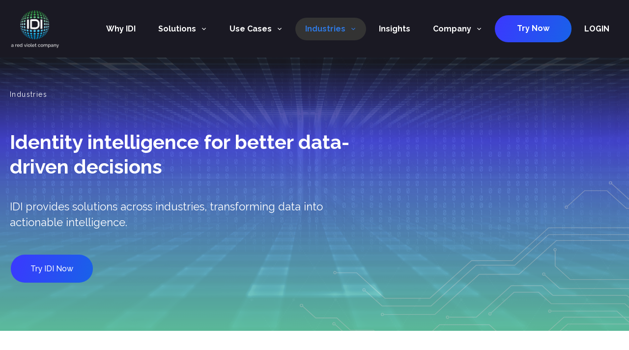

--- FILE ---
content_type: image/svg+xml
request_url: https://www.ididata.com/wp-content/uploads/2023/01/Investigative.svg
body_size: 784
content:
<?xml version="1.0" encoding="UTF-8"?>
<svg xmlns="http://www.w3.org/2000/svg" xmlns:xlink="http://www.w3.org/1999/xlink" width="64.875" height="57.987" viewBox="0 0 64.875 57.987">
  <defs>
    <linearGradient id="linear-gradient" x1="0.5" x2="0.5" y2="1" gradientUnits="objectBoundingBox">
      <stop offset="0" stop-color="#4a47e3"></stop>
      <stop offset="1" stop-color="#6ad8b1"></stop>
    </linearGradient>
  </defs>
  <g id="Investigative" transform="translate(0 -0.001)">
    <circle id="Ellipse_1541" data-name="Ellipse 1541" cx="13" cy="13" r="13" transform="translate(12.967 18.847)" fill="url(#linear-gradient)"></circle>
    <g id="Group_103773" data-name="Group 103773" transform="translate(22.077 0.001)">
      <path id="Path_95861" data-name="Path 95861" d="M250.016,49.311a1.271,1.271,0,0,1-1.271-1.271V21.4a18.857,18.857,0,0,0-37.715,0V48.041a1.271,1.271,0,0,1-2.541,0V21.4a21.4,21.4,0,0,1,42.8,0V48.041a1.271,1.271,0,0,1-1.271,1.271" transform="translate(-208.489)" fill="#1a1923"></path>
    </g>
    <path id="Path_95862" data-name="Path 95862" d="M5.7,379.241a5.177,5.177,0,0,1-3.673-1.519l-.5-.5a5.194,5.194,0,0,1,0-7.346L12.1,359.3l7.848,7.848L9.369,377.722A5.179,5.179,0,0,1,5.7,379.241M12.1,362.9l-8.777,8.777a2.653,2.653,0,0,0,0,3.752l.5.5a2.656,2.656,0,0,0,3.752,0l8.777-8.777Z" transform="translate(0 -321.253)" fill="#1a1923"></path>
    <path id="Path_95863" data-name="Path 95863" d="M70.771,157A20.133,20.133,0,0,1,56.528,122.62h0A20.143,20.143,0,1,1,70.771,157m-9-29.135a12.731,12.731,0,1,0,18,0A12.745,12.745,0,0,0,61.769,127.861Z" transform="translate(-45.277 -104.369)" fill="#fff"></path>
    <path id="Path_95864" data-name="Path 95864" d="M118.294,198.834a14.5,14.5,0,1,1,10.261-4.244,14.466,14.466,0,0,1-10.261,4.244m0-21.6a7.1,7.1,0,1,0,5.02,2.079,7.053,7.053,0,0,0-5.02-2.079" transform="translate(-92.798 -151.834)" fill="#fff"></path>
    <path id="Path_95865" data-name="Path 95865" d="M91.325,175.125a17.707,17.707,0,1,1,12.521-5.186,17.591,17.591,0,0,1-12.521,5.186M80.6,146.694a15.166,15.166,0,1,0,21.448,0,15.183,15.183,0,0,0-21.448,0" transform="translate(-65.829 -124.923)" fill="#1a1923"></path>
    <path id="Path_95866" data-name="Path 95866" d="M138.849,217.013a12.071,12.071,0,1,1,8.539-3.531,12.038,12.038,0,0,1-8.539,3.531m0-21.6a9.53,9.53,0,1,0,6.742,2.788,9.505,9.505,0,0,0-6.742-2.788" transform="translate(-113.355 -172.447)" fill="#1a1923"></path>
  </g>
</svg>


--- FILE ---
content_type: image/svg+xml
request_url: https://www.ididata.com/wp-content/uploads/2022/12/financial.svg
body_size: 1083
content:
<?xml version="1.0" encoding="UTF-8"?>
<svg xmlns="http://www.w3.org/2000/svg" xmlns:xlink="http://www.w3.org/1999/xlink" id="financial" width="68.371" height="49.162" viewBox="0 0 68.371 49.162">
  <defs>
    <linearGradient id="linear-gradient" x1="0.5" x2="0.5" y2="1" gradientUnits="objectBoundingBox">
      <stop offset="0" stop-color="#4a47e3"></stop>
      <stop offset="1" stop-color="#6ad8b1"></stop>
    </linearGradient>
  </defs>
  <path id="Path_95910" data-name="Path 95910" d="M2.579,2.58H65.792V36.748H2.579ZM0,39.327H68.371V0H0Z" transform="translate(0 -0.001)" fill="#1a1923"></path>
  <g id="Group_103765" data-name="Group 103765" transform="translate(5.535 4.944)">
    <g id="Group_103769" data-name="Group 103769">
      <ellipse id="Ellipse_1536" data-name="Ellipse 1536" cx="12" cy="13.5" rx="12" ry="13.5" transform="translate(16.679 0.85)" fill="url(#linear-gradient)"></ellipse>
      <path id="Path_95911" data-name="Path 95911" d="M208.29,79.255c-7.294,0-13.228-6.363-13.228-14.185S201,50.885,208.29,50.885s13.228,6.363,13.228,14.185-5.934,14.185-13.228,14.185m0-25.791c-5.872,0-10.65,5.207-10.65,11.606s4.777,11.606,10.65,11.606,10.65-5.207,10.65-11.606-4.778-11.606-10.65-11.606" transform="translate(-179.639 -50.362)" fill="#1a1923"></path>
      <path id="Path_95912" data-name="Path 95912" d="M452.213,64.923h-2.579V53.364a6.7,6.7,0,0,1-3.28-3.28h-10.1V47.506h11.955l.273.924a4.2,4.2,0,0,0,2.81,2.81l.924.273Z" transform="translate(-394.914 -47.346)" fill="#1a1923"></path>
      <path id="Path_95913" data-name="Path 95913" d="M67.478,205.382H55.523l-.273-.924a4.2,4.2,0,0,0-2.81-2.81l-.924-.273v-9.611H54.1v7.759a6.7,6.7,0,0,1,3.28,3.28h10.1Z" transform="translate(-51.517 -176.105)" fill="#1a1923"></path>
      <path id="Path_95914" data-name="Path 95914" d="M54.1,61.753H51.518V50.019l.924-.273a4.2,4.2,0,0,0,2.81-2.81l.273-.923H67.479v2.579h-10.1a6.7,6.7,0,0,1-3.28,3.28Z" transform="translate(-51.518 -46.013)" fill="#1a1923"></path>
      <path id="Path_95915" data-name="Path 95915" d="M121.144,163.925a2.2,2.2,0,1,1,2.195,2.195,2.195,2.195,0,0,1-2.195-2.195" transform="translate(-113.663 -149.297)" fill="#1a1923"></path>
      <rect id="Rectangle_15348" data-name="Rectangle 15348" width="27.67" height="14.134" transform="translate(32.587 25.942)" fill="#fff"></rect>
      <rect id="Rectangle_15349" data-name="Rectangle 15349" width="27.076" height="14.134" transform="translate(5.855 25.942)" fill="#fff"></rect>
      <rect id="Rectangle_15350" data-name="Rectangle 15350" width="27.076" height="14.134" transform="translate(30.405 19.329)" fill="#fff"></rect>
      <rect id="Rectangle_15351" data-name="Rectangle 15351" width="27.076" height="14.134" transform="translate(32.139 12.716)" fill="#fff"></rect>
      <g id="Group_103771" data-name="Group 103771" transform="translate(8.066 16.094)">
        <path id="Path_95917" data-name="Path 95917" d="M404.009,319.364H381.721v-8.9h22.287Zm-19.691-2.5h17.094v-3.908H384.318Z" transform="translate(-354.379 -297.646)" fill="#1a1923"></path>
        <g id="Group_103770" data-name="Group 103770">
          <path id="Path_95916" data-name="Path 95916" d="M399.271,380.914h-22.3v-8.9h22.3Zm-19.7-2.5h17.1v-3.908h-17.1Z" transform="translate(-350.137 -352.789)" fill="#1a1923"></path>
          <path id="Path_95918" data-name="Path 95918" d="M157.947,380.914h-22.3v-8.9h22.3Zm-19.7-2.5h17.1v-3.908h-17.1Z" transform="translate(-134.932 -352.789)" fill="#1a1923"></path>
          <path id="Path_95919" data-name="Path 95919" d="M151.3,319.364h-22.3v-8.9h22.3Zm-19.7-2.5h17.1v-3.908h-17.1Z" transform="translate(-129.008 -297.646)" fill="#1a1923"></path>
          <path id="Path_95920" data-name="Path 95920" d="M379.8,257.814H357.5v-8.9h22.3Zm-19.7-2.5h17.1v-3.908H360.1Z" transform="translate(-332.768 -242.503)" fill="#1a1923"></path>
          <path id="Path_95921" data-name="Path 95921" d="M395.932,196.264h-22.3v-8.9h22.3Zm-19.7-2.5h17.1v-3.908h-17.1Z" transform="translate(-347.158 -187.359)" fill="#1a1923"></path>
        </g>
      </g>
    </g>
  </g>
</svg>


--- FILE ---
content_type: image/svg+xml
request_url: https://www.ididata.com/wp-content/uploads/2022/12/Collections-Recovery.svg
body_size: 1120
content:
<?xml version="1.0" encoding="UTF-8"?>
<svg xmlns="http://www.w3.org/2000/svg" xmlns:xlink="http://www.w3.org/1999/xlink" width="75.501" height="54.37" viewBox="0 0 75.501 54.37">
  <defs>
    <linearGradient id="linear-gradient" x1="0.5" x2="0.5" y2="1" gradientUnits="objectBoundingBox">
      <stop offset="0" stop-color="#4a47e3"></stop>
      <stop offset="1" stop-color="#6ad8b1"></stop>
    </linearGradient>
  </defs>
  <g id="Collections_Recovery" data-name="Collections &amp; Recovery" transform="translate(0 0)">
    <rect id="Rectangle_15329" data-name="Rectangle 15329" width="59.523" height="2.485" transform="translate(0 37.193)" fill="#1a1923"></rect>
    <path id="Path_95870" data-name="Path 95870" d="M3.947,2.485H58.2v29.2H3.947ZM1.462,34.174h59.22V0H1.462Z" transform="translate(-1.311 0)" fill="#1a1923"></path>
    <g id="Group_103754" data-name="Group 103754" transform="translate(4.925 4.677)">
      <path id="Path_95871" data-name="Path 95871" d="M196.525,78.853c-5.789,0-10.5-5.042-10.5-11.24s4.71-11.24,10.5-11.24,10.5,5.042,10.5,11.24-4.71,11.24-10.5,11.24m0-19.994c-4.418,0-8.013,3.927-8.013,8.754s3.595,8.755,8.013,8.755,8.013-3.927,8.013-8.755-3.595-8.754-8.013-8.754" transform="translate(-171.688 -55.212)" fill="#1a1923"></path>
      <path id="Path_95872" data-name="Path 95872" d="M406.939,61.655h-2.485V51.771a5.91,5.91,0,0,1-2.78-2.78h-8.629V46.505h10.407l.263.89a3.491,3.491,0,0,0,2.334,2.334l.89.263Z" transform="translate(-357.267 -46.366)" fill="#1a1923"></path>
      <path id="Path_95873" data-name="Path 95873" d="M61.45,180.711H51.043l-.263-.89a3.491,3.491,0,0,0-2.334-2.334l-.89-.263v-8.386H50.04v6.608a5.911,5.911,0,0,1,2.78,2.78H61.45Z" transform="translate(-47.555 -156.03)" fill="#1a1923"></path>
      <path id="Path_95874" data-name="Path 95874" d="M50.04,58.872H47.555V48.655l.89-.263a3.491,3.491,0,0,0,2.334-2.335l.263-.89H61.45v2.485H52.821a5.911,5.911,0,0,1-2.78,2.781Z" transform="translate(-47.555 -45.167)" fill="#1a1923"></path>
      <path id="Path_95875" data-name="Path 95875" d="M113.482,147.858a1.893,1.893,0,1,1,1.893,1.893,1.893,1.893,0,0,1-1.893-1.893" transform="translate(-106.654 -135.527)" fill="#1a1923"></path>
      <path id="Path_95876" data-name="Path 95876" d="M558.317,359.71a5.063,5.063,0,0,1-3.592-1.485l-10.069-10.069,7.543-7.543,10.069,10.069a5.086,5.086,0,0,1,0,7.184h0l-.359.359a5.064,5.064,0,0,1-3.592,1.485m-10.146-11.555,8.312,8.312a2.6,2.6,0,0,0,3.669,0l.359-.359a2.6,2.6,0,0,0,0-3.669l-8.312-8.312Z" transform="translate(-493.178 -310.017)" fill="#1a1923"></path>
      <path id="Path_95877" data-name="Path 95877" d="M326.41,141.7a19.332,19.332,0,1,1,13.676-5.656A19.281,19.281,0,0,1,326.41,141.7" transform="translate(-280.203 -97.043)" fill="#fff"></path>
      <ellipse id="Ellipse_1537" data-name="Ellipse 1537" cx="11.221" cy="9.747" rx="11.221" ry="9.747" transform="translate(35.336 15.288)" fill="url(#linear-gradient)"></ellipse>
      <path id="Path_95878" data-name="Path 95878" d="M346.95,159.867a16.959,16.959,0,1,1,11.992-4.967,16.848,16.848,0,0,1-11.992,4.967m0-31.432a14.474,14.474,0,1,0,10.234,4.239,14.378,14.378,0,0,0-10.234-4.239" transform="translate(-300.743 -117.583)" fill="#1a1923"></path>
      <path id="Path_95879" data-name="Path 95879" d="M393.56,201.138a11.575,11.575,0,1,1,8.184-3.39,11.5,11.5,0,0,1-8.184,3.39m0-20.66a9.085,9.085,0,1,0,6.427,2.658,9.061,9.061,0,0,0-6.427-2.658" transform="translate(-347.352 -164.239)" fill="#1a1923"></path>
    </g>
  </g>
</svg>


--- FILE ---
content_type: text/javascript
request_url: https://www.ididata.com/wp-content/uploads/resources/js/aggregated_single_6e3c07dd8dd8e263d331324311f02cb7.js
body_size: 199
content:
var effectList=[],effectsHoverID=undefined;jQuery(document).ready(function(){if(jQuery('.core-graphics').length>0){setupCoreEffects();}});function setupCoreEffects(){effectList['spheres']=[];var idxS=0;jQuery('.core-graphics svg #arranged > g').each(function(idx,el){if(idx!=2){el.classList.add('sph'+idx);}});setTimeout(function(){jQuery('.core-graphics').addClass('core-animate');},250);effectList['circles']=[];jQuery('.section-core-main .core-icon-text figure > span > i').each(function(idx,el){var dir=1;if(idx==0||idx==3){dir=-1;}
let tweenObj=gsap.to(el,{repeat:-1,ease:Linear.easeNone,duration:24,rotation:360*dir,});effectList['circles'].push(tweenObj);});effectList['lines']=[];jQuery('.section-core-main .core-img-bg > svg').each(function(idx,el){var dir=1;var tweenObj=gsap.to(el,{strokeDashoffset:(200*dir),repeat:-1,ease:'none',duration:24});effectList['lines'].push(tweenObj);});}

--- FILE ---
content_type: image/svg+xml
request_url: https://www.ididata.com/wp-content/uploads/2022/12/Government-Law-Enforcement.svg
body_size: 1872
content:
<?xml version="1.0" encoding="UTF-8"?>
<svg xmlns="http://www.w3.org/2000/svg" xmlns:xlink="http://www.w3.org/1999/xlink" width="57.315" height="66.983" viewBox="0 0 57.315 66.983">
  <defs>
    <linearGradient id="linear-gradient" x1="0.5" x2="0.5" y2="1" gradientUnits="objectBoundingBox">
      <stop offset="0" stop-color="#4a47e3"></stop>
      <stop offset="1" stop-color="#6ad8b1"></stop>
    </linearGradient>
  </defs>
  <g id="Government_Law_Enforcement" data-name="Government &amp; Law Enforcement" transform="translate(0 0)">
    <g id="Group_103772" data-name="Group 103772" transform="translate(0 0)">
      <path id="Path_95933" data-name="Path 95933" d="M159.08,271.424a1.54,1.54,0,0,1-.913-.293,1.652,1.652,0,0,1-.621-1.633l.948-6.109a1.015,1.015,0,0,0-.187-.574l-4.357-4.385a1.6,1.6,0,0,1,.9-2.782l6.1-.986a1.015,1.015,0,0,0,.488-.355l2.824-5.5a1.6,1.6,0,0,1,2.925,0l2.824,5.5a1.015,1.015,0,0,0,.488.355l6.1.986a1.6,1.6,0,0,1,.9,2.782l-4.358,4.386a1.015,1.015,0,0,0-.186.574l.948,6.109a1.6,1.6,0,0,1-2.367,1.719l-5.517-2.789a1.014,1.014,0,0,0-.6,0l-5.517,2.789a1.847,1.847,0,0,1-.832.207" transform="translate(-137.073 -221.447)" fill="url(#linear-gradient)"></path>
      <path id="Path_95846" data-name="Path 95846" d="M28.658,66.983c-1.492,0-3.623-.654-6.515-2C15.959,62.109,8.338,58.122,4.264,52.768a20.433,20.433,0,0,1-4.045-9.5A23.385,23.385,0,0,1,1.465,32.083c.5-1.427,1.993-4.346,2.98-6.278.367-.718.746-1.46.812-1.619a8.572,8.572,0,0,0-.942-7.969,14.2,14.2,0,0,0-2.981-3.4L.256,11.984l.894-1.026L8.707,2.322l.907.515A14.641,14.641,0,0,0,22.358,3.894,18.076,18.076,0,0,0,27.8.78l.86-.78.859.78a18.321,18.321,0,0,0,5.525,3.144A14.636,14.636,0,0,0,47.7,2.837l.907-.515,8.457,9.665-1.086.829A14.2,14.2,0,0,0,53,16.216a8.574,8.574,0,0,0-.94,7.974c.064.154.443.9.81,1.613.988,1.932,2.48,4.852,2.981,6.279h0A23.385,23.385,0,0,1,57.1,43.272a20.433,20.433,0,0,1-4.046,9.5c-4.074,5.354-11.7,9.342-17.879,12.217-2.892,1.345-5.023,2-6.515,2M3.91,11.687a17.018,17.018,0,0,1,2.53,3.105,11.163,11.163,0,0,1,1.2,10.33c-.092.234-.346.735-.914,1.846-.9,1.757-2.4,4.7-2.844,5.961C1.5,39.7,2.342,46.02,6.3,51.219c3.777,4.964,11.467,8.91,16.923,11.447,3.128,1.454,4.683,1.76,5.437,1.76s2.309-.305,5.437-1.76C39.55,60.13,47.24,56.183,51.017,51.219c3.956-5.2,4.793-11.524,2.42-18.29-.443-1.264-1.946-4.2-2.845-5.962-.568-1.11-.822-1.611-.914-1.845a11.163,11.163,0,0,1,1.2-10.33,17.014,17.014,0,0,1,2.53-3.105L48.039,5.554A17.267,17.267,0,0,1,34.084,6.3a21.5,21.5,0,0,1-5.426-2.929A21.5,21.5,0,0,1,23.232,6.3,17.267,17.267,0,0,1,9.277,5.554Z" transform="translate(0)" fill="#1a1923"></path>
      <path id="Path_95847" data-name="Path 95847" d="M73.226,118.159l-.19-.028a16.589,16.589,0,0,1-4.08-1.481c-5.189-2.413-12.481-6.138-15.886-10.613s-4.09-9.767-2.011-15.7c.335-.956,1.494-3.264,2.7-5.617.67-1.31.888-1.742,1.027-2.1a14.011,14.011,0,0,0-1.43-12.814c-.18-.286-.372-.573-.571-.853l-.584-.823,2.383-2.723.806.269a19.585,19.585,0,0,0,6.2,1.01,22.163,22.163,0,0,0,11-3.088l.642-.373.642.373a22.153,22.153,0,0,0,11,3.088,19.593,19.593,0,0,0,6.2-1.01l.806-.268,2.383,2.723-.585.823c-.2.281-.391.568-.571.853a14.011,14.011,0,0,0-1.43,12.814c.139.355.357.786,1.027,2.1,1.2,2.352,2.361,4.661,2.7,5.617,2.079,5.929,1.4,11.21-2.011,15.7s-10.7,8.2-15.886,10.613a16.58,16.58,0,0,1-4.079,1.481ZM55.476,68.386l.042.066a16.509,16.509,0,0,1,1.647,15.107c-.184.47-.4.9-1.132,2.329-.669,1.309-2.236,4.375-2.561,5.3-1.777,5.067-1.228,9.543,1.633,13.3,3.062,4.023,9.987,7.544,14.929,9.843a18.112,18.112,0,0,0,3.191,1.232,18.1,18.1,0,0,0,3.191-1.232c4.943-2.3,11.868-5.819,14.929-9.843,2.861-3.759,3.41-8.235,1.633-13.3-.324-.924-1.891-3.99-2.56-5.3-.729-1.427-.948-1.859-1.131-2.328a16.509,16.509,0,0,1,1.646-15.107l.042-.066a22.1,22.1,0,0,1-6.108.863,24.538,24.538,0,0,1-11.642-3.073,24.543,24.543,0,0,1-11.64,3.073,22.1,22.1,0,0,1-6.109-.863" transform="translate(-44.568 -56.495)" fill="#1a1923"></path>
      <path id="Path_95848" data-name="Path 95848" d="M159.08,271.424a1.54,1.54,0,0,1-.913-.293,1.652,1.652,0,0,1-.621-1.633l.948-6.109a1.015,1.015,0,0,0-.187-.574l-4.357-4.385a1.6,1.6,0,0,1,.9-2.782l6.1-.986a1.015,1.015,0,0,0,.488-.355l2.824-5.5a1.6,1.6,0,0,1,2.925,0l2.824,5.5a1.015,1.015,0,0,0,.488.355l6.1.986a1.6,1.6,0,0,1,.9,2.782l-4.358,4.386a1.015,1.015,0,0,0-.186.574l.948,6.109a1.6,1.6,0,0,1-2.367,1.719l-5.517-2.789a1.014,1.014,0,0,0-.6,0l-5.517,2.789a1.847,1.847,0,0,1-.832.207m-2.064-13.536,3.105,3.125a3.471,3.471,0,0,1,.9,2.768l-.675,4.353,3.931-1.987a3.471,3.471,0,0,1,2.91,0l3.931,1.987-.675-4.353a3.471,3.471,0,0,1,.9-2.768l3.105-3.125-4.349-.7a3.472,3.472,0,0,1-2.354-1.711l-2.012-3.919-2.012,3.919a3.472,3.472,0,0,1-2.355,1.711Z" transform="translate(-137.073 -221.447)" fill="#1a1923"></path>
      <path id="Path_95849" data-name="Path 95849" d="M185.769,194.885c-1.179-1-4.62-2.08-9.389-2.08s-8.21,1.078-9.389,2.08l-1.655-1.949c1.952-1.658,6.184-2.688,11.044-2.688s9.092,1.03,11.044,2.688Z" transform="translate(-147.722 -169.981)" fill="#1a1923"></path>
    </g>
  </g>
</svg>


--- FILE ---
content_type: text/javascript
request_url: https://www.ididata.com/wp-content/uploads/resources/js/aggregated_single_eebc94c1edcb05ece9d7fecfe92613cd.js
body_size: 928
content:
new WOW().init();jQuery(document).ready(function($){$.fn.customerPopup=function(e,intWidth,intHeight,blnResize){e.preventDefault();intWidth=intWidth||'500';intHeight=intHeight||'400';strResize=(blnResize?'yes':'no');var strTitle=((typeof this.attr('title')!=='undefined')?this.attr('title'):'Social Share'),strParam='width='+intWidth+',height='+intHeight+',resizable='+strResize,objWindow=window.open(this.attr('href'),strTitle,strParam).focus();}
$(document).ready(function($){$('.share').on("click",function(e){$(this).customerPopup(e);});$('[title="plus"]').on("click",function(e){$('[title="linkedIn"]').show();$(this).hide();});});let drop=document.querySelectorAll('#main-menu .menu-item.dropdown');for(let item of drop){let dropSubMenu=document.createElement('span');dropSubMenu.classList.add('dropdown-submenu');item.append(dropSubMenu);dropSubMenu.onclick=()=>{dropSubMenu.parentElement.classList.toggle('dropdown-active');};}
if(jQuery("*").hasClass('type-text')){var self_1=jQuery(".type-text");var txt2=self_1.html();var tot=txt2.length;var ch=0;function typeIt(){if(ch>tot)return;ch++;if(txt2[ch]=="<")ch=ch+5;if(txt2[ch]=="&")ch=ch+4;self_1.html(txt2.substring(0,ch));setTimeout(typeIt,40);}
typeIt();}
var self_title="";var i=0;var elementSpan='';if(jQuery("*").hasClass('section-hero-info')){self_title=jQuery(".section-hero-info h2");elementSpan=self_title.find('span').remove();var txt3=self_title.html();var topScroll_1=self_title.offset().top-($(window).height()/2);$(document).scroll(function(){if($(this).scrollTop()>=topScroll_1){if(self_title.hasClass('opacity')){self_title.html("");typeWriter();}
self_title.removeClass('opacity');}});}
function typeWriter(){if(i<txt3.length){self_title.html(self_title.html()+txt3.charAt(i));i++;setTimeout(typeWriter,50);}
else{self_title.append(elementSpan);}}
var self_title_st="";var i_st=0;var elementSpan_st='';if(jQuery("*").hasClass('section-title-efect')){self_title_st=jQuery(".section-title-efect h2");elementSpan_st=self_title_st.find('span').remove();var txt3_st=self_title_st.html();var topScroll_1_st=self_title_st.offset().top-($(window).height()/2);$(document).scroll(function(){if($(this).scrollTop()>=topScroll_1_st){if(self_title_st.hasClass('opacity')){self_title_st.html("");typeWriter_st();}
self_title_st.removeClass('opacity');}});}
function typeWriter_st(){if(i_st<txt3_st.length){self_title_st.html(self_title_st.html()+txt3_st.charAt(i_st));i_st++;setTimeout(typeWriter_st,50);}
else{self_title_st.append(elementSpan_st);}}
var self_title_pf="";var i_pf=0;var elementSpan_pf='';if(jQuery("*").hasClass('section-prefooter-info')){self_title_pf=jQuery(".section-prefooter-info h2");elementSpan_pf=self_title_pf.find('span').remove();var txt3_pf=self_title_pf.html();var topScroll_1_pf=self_title_pf.offset().top-($(window).height()/2);$(document).scroll(function(){if($(this).scrollTop()>=topScroll_1_pf){if(self_title_pf.hasClass('opacity')){self_title_pf.html("");typeWriter_pf();}
self_title_pf.removeClass('opacity');}});}
function typeWriter_pf(){if(i_pf<txt3_pf.length){self_title_pf.html(self_title_pf.html()+txt3_pf.charAt(i_pf));i_pf++;setTimeout(typeWriter_pf,50);}
else{self_title_pf.append(elementSpan_pf);}}});jQuery(document).ready(function(){checkNavigationScrolling();jQuery(window).scroll(function(){checkNavigationScrolling();});});

--- FILE ---
content_type: image/svg+xml
request_url: https://www.ididata.com/wp-content/themes/red-violet/assets/images/circut-100.svg
body_size: 4480
content:
<svg xmlns="http://www.w3.org/2000/svg" xmlns:xlink="http://www.w3.org/1999/xlink" width="1148.452" height="605.914" viewBox="0 0 1148.452 605.914">
  <defs>
    <clipPath id="clip-path">
      <rect id="Rectangle_15365" data-name="Rectangle 15365" width="1148.452" height="605.914" fill="none"/>
    </clipPath>
  </defs>
  <g id="Circut" transform="translate(0)">
    <path id="Path_95935" data-name="Path 95935" d="M0,429.386v1.31H256.33l42.138,38.009v39.583L266.835,536.82v44.486h1.452V537.363L299.92,508.83V468.163l-42.988-38.777Z" fill="#eae8e4"/>
    <path id="Path_95936" data-name="Path 95936" d="M252.164,142.389l-40,36.079H0v1.312H212.764l40-36.081H290.7l17.758,16.018,1.027-.927-18.182-16.4Z" fill="#eae8e4"/>
    <path id="Path_95937" data-name="Path 95937" d="M547.191,268.639l-35.916,32.4H0v1.31H511.876l35.916-32.4H671.6v-1.31Z" fill="#eae8e4"/>
    <path id="Path_95938" data-name="Path 95938" d="M0,322.494v1.31H512.863l87.065,78.534h71.959l58.645,52.9h163.1l47.248,42.617,1.026-.927-47.673-43h-163.1l-58.645-52.9H600.531l-87.066-78.533Z" fill="#eae8e4"/>
    <path id="Path_95939" data-name="Path 95939" d="M502.436,135.031,335.8,285.331H0v1.31H498.485L532.458,256H671.9l24.189-21.817h45.836l44.017,39.7,1.027-.927-44.443-40.086H695.488L671.3,254.684H531.857l-33.973,30.644H337.858L503.043,136.341H661.735L732.6,200.262H807.85l84.2,75.948h97.572V274.9H892.65l-84.2-75.949H733.206l-70.87-63.92Z" fill="#eae8e4"/>
    <path id="Path_95940" data-name="Path 95940" d="M490.051,123.856l-163.1,147.111H0v1.311H327.556l163.1-147.112H676.4l64.125,57.841h73.14l85.761,77.355h93.213l32.933-29.71-1.027-.927L992.03,259.05H900.02L814.269,181.7H741.124L677,123.856Z" fill="#eae8e4"/>
    <path id="Path_95941" data-name="Path 95941" d="M484.919,110.749,325.562,254.486H0V255.8H326.164L485.521,112.059H676.4l69.11,62.338h77.046l79.041,71.293h85.841l53.6-48.347h38.338v-1.311H1040.43l-53.6,48.348H902.191l-79.038-71.292H746.108L677,110.749Z" fill="#eae8e4"/>
    <path id="Path_95942" data-name="Path 95942" d="M688.567,220.575l-20.139,18.163H528.355l-37.181,33.537H0v1.31H491.775l37.182-33.538H669.033l20.136-18.164h58.265l66.112,59.631h51.336V280.2H814.147l-66.112-59.629Z" fill="#eae8e4"/>
    <path id="Path_95943" data-name="Path 95943" d="M0,341.246v1.31H506.963L587.837,415.5h78.581l55.5,50.056H883.39l46.327,41.786v42.737l25.912,23.372,1.027-.927L931.17,549.543V506.8l-47.178-42.554H722.516l-55.5-50.055H588.437l-80.873-72.948Z" fill="#eae8e4"/>
    <path id="Path_95944" data-name="Path 95944" d="M0,356.216v1.31H503.669l77.2,69.633h85.576L715.2,471.136v61.279l38.89,35.078H821.6l25.774,23.249,1.027-.927-26.2-23.632h-67.51l-38.039-34.31v-61.28l-49.607-44.742H581.47l-77.2-69.635Z" fill="#eae8e4"/>
    <path id="Path_95945" data-name="Path 95945" d="M0,310.119v1.31H640.139l43.338,39.09h89.4L799.943,326.1H880.9l35.251,31.8h66.018l32.131,28.973h67.726v-1.311H1014.9l-32.13-28.976H916.757l-35.252-31.8H799.341L772.27,349.205H684.078l-43.337-39.086Z" fill="#eae8e4"/>
    <path id="Path_95946" data-name="Path 95946" d="M0,316.735v1.31H628.451l53.02,47.825H769.86l34.959-31.534h72.76l43.159,38.928h60.041l30,27.059h52.493l25.46,22.962,1.027-.926-25.884-23.346H1011.38l-30-27.058H921.341l-43.159-38.927H804.219l-34.96,31.532H682.073l-53.02-47.825Z" fill="#eae8e4"/>
    <path id="Path_95947" data-name="Path 95947" d="M0,336.3v1.31H628.451l47.806,43.121h97.236l40.436-36.473H871.08l46.122,41.6h57.221l26.509,23.909v40.9l33.215,29.961,1.027-.927-32.79-29.576v-40.9l-27.36-24.676H917.8l-46.122-41.6H813.328l-40.436,36.472H676.859L629.053,336.3Z" fill="#eae8e4"/>
    <path id="Path_95948" data-name="Path 95948" d="M522.471,58.287H451.39l-31.8,28.686V131.1L311.462,228.626H0v1.31H312.068l108.971-98.295V87.512l30.952-27.918h71.081l35.111-31.67L557.156,27Z" fill="#eae8e4"/>
    <path id="Path_95949" data-name="Path 95949" d="M339.181,4.9l29.962,27.025V55.4l37.545,33.86v40.5l-100.669,90.8H0v1.312H306.62l101.519-91.567V88.723L370.6,54.862V31.38L340.208,3.971Z" fill="#eae8e4"/>
    <path id="Path_95950" data-name="Path 95950" d="M566,40.414,528.595,74.156h-72.2L433.783,94.55v44.687L319.753,242.09H0v1.31H320.354L435.233,139.78V95.09l21.76-19.627h72.2L566.6,41.722h41.487L640.52,70.975l1.026-.927L608.695,40.414Z" fill="#eae8e4"/>
    <path id="Path_95951" data-name="Path 95951" d="M301.236,14.5v1.31h33.717l22.522,20.318v29.8L389.822,95.1v35.1l-85.979,77.551H0v1.31H304.444l86.83-78.318V94.551L358.931,65.379v-29.8L335.553,14.5Z" fill="#eae8e4"/>
    <path id="Path_95952" data-name="Path 95952" d="M655.394,225.825h-132l-34.21,30.858H0V258H489.786L524,227.135H656l28.658-25.848-1.031-.927Z" fill="#eae8e4"/>
    <path id="Path_95953" data-name="Path 95953" d="M663.632,154.993v28.425l-28.117,25.361H520.3L489.184,236.84H0v1.31H489.783L520.9,210.089H636.114l28.967-26.129,0-28.967Z" fill="#eae8e4"/>
    <path id="Path_95954" data-name="Path 95954" d="M0,293.072v1.31H640.14l43.688,39.407h84.3l22.425-20.227H883.39l34.946,31.521h62.645l31.272-28.207h45.492l24.005-21.652-1.026-.927-23.58,21.27h-45.491l-31.272,28.206H918.939l-34.946-31.521h-94.04l-22.425,20.226h-83.1l-43.687-39.406Z" fill="#eae8e4"/>
    <path id="Path_95955" data-name="Path 95955" d="M1118.022,281.611H1077.95l-25.609,23.1h-43.869l-32.331,29.163H927.586l-43.849-39.55H788.978l-26.954,24.311H690.711l-42.647-38.461H0v1.309H647.458L690.1,319.95h72.519l26.954-24.312h93.555l43.849,39.552h49.757l32.333-29.163h43.868l25.611-23.1h40.072l25.023-22.569-1.023-.933Z" fill="#eae8e4"/>
    <path id="Path_95956" data-name="Path 95956" d="M0,364.262v1.31H496.978l70.2,63.318v45.365L604.1,507.562v27.476l40.26,36.31V600.43h1.452V570.805l-40.257-36.312V507.018l-36.926-33.307V428.347L497.58,364.262Z" fill="#eae8e4"/>
    <path id="Path_95957" data-name="Path 95957" d="M0,372.184v1.31H354.4l37.816,34.11h35.029l32.785,29.573h39.849l26.762,24.139,1.027-.927-27.188-24.524H460.636l-32.788-29.572H392.82l-37.815-34.109Z" fill="#eae8e4"/>
    <path id="Path_95958" data-name="Path 95958" d="M0,367.855v1.31H365.218l33.348,30.079h35.293L467.08,429.21h39.879l31.627,28.525H555.2v-1.311H539.187l-31.622-28.53H467.682l-33.223-29.959H399.167l-33.348-30.08Z" fill="#eae8e4"/>
    <path id="Path_95959" data-name="Path 95959" d="M0,380.927v1.31H352.006l38.134,34.4h34.2l33.313,30.048h39.321l24.889,22.448V503.32h1.452V468.589l-25.74-23.217H458.26l-33.313-30.048h-34.2l-38.139-34.4Z" fill="#eae8e4"/>
    <path id="Path_95960" data-name="Path 95960" d="M0,401.964v1.31H271.887l61.47,55.445h47.685L399.9,441.707l-1.027-.927-18.435,16.629h-46.48l-61.474-55.445Z" fill="#eae8e4"/>
    <path id="Path_95961" data-name="Path 95961" d="M0,393.64v1.31H278.338l54.316,48.991h41.524l18.092-16.318h19.374v-1.309H391.668l-18.094,16.319h-40.32L278.94,393.64Z" fill="#eae8e4"/>
    <path id="Path_95962" data-name="Path 95962" d="M0,417.767v1.31H266.075l55.19,49.78v37.352l40.845,36.843h71.75l29.423,26.538,1.026-.927-29.848-26.922h-71.75L322.72,505.666V468.315l-56.043-50.548Z" fill="#eae8e4"/>
    <path id="Path_95963" data-name="Path 95963" d="M276.386,50.375v1.31h16.772l18.3,16.508h36.4l32.729,29.521v29.378l-82.452,74.369H0v1.314H298.738l83.3-75.137V97.175l-33.58-30.29h-36.4l-18.3-16.51Z" fill="#eae8e4"/>
    <path id="Path_95964" data-name="Path 95964" d="M306.75,75.334l-15.056,13.58H265.112l-10.057,9.072,1.026.926,9.633-8.687h26.578l15.057-13.581h39.788L374.06,100.93V124.2l-79.148,71.39H0V196.9H295.513l80-72.159V100.388L347.741,75.334Z" fill="#eae8e4"/>
    <path id="Path_95965" data-name="Path 95965" d="M247.717,137.046l-39.481,35.611H0v1.311H208.84l39.481-35.611H290.7L312.144,157.7h16.571v-1.311H312.74L291.3,137.046Z" fill="#eae8e4"/>
    <path id="Path_95966" data-name="Path 95966" d="M325.563,118.373H306.071l-17.555,15.832H238.143l-35.987,32.46H0v1.311H202.759l35.987-32.461h50.371l17.552-15.832h19.493L340.224,107l-1.025-.927Z" fill="#eae8e4"/>
    <path id="Path_95967" data-name="Path 95967" d="M300.279,100.66v14.478l-16.194,14.607H235.366l-35.135,31.689H0v1.311H200.832l35.133-31.69h48.721l17.045-15.374V100.66Z" fill="#eae8e4"/>
    <path id="Path_95968" data-name="Path 95968" d="M265.5,148.923l-41.985,37.869H0V188.1H224.112L266.1,150.233h22.42l11.615,10.476v18.416h1.452V160.167l-12.463-11.244Z" fill="#eae8e4"/>
    <g id="Group_103819" data-name="Group 103819">
      <g id="Group_103818" data-name="Group 103818" clip-path="url(#clip-path)">
        <path id="Path_95969" data-name="Path 95969" d="M400.888,436.766a2.964,2.964,0,1,0,3.268,2.948,3.123,3.123,0,0,0-3.268-2.948m0,4.586a1.647,1.647,0,1,1,1.816-1.638,1.735,1.735,0,0,1-1.816,1.638" fill="#eae8e4"/>
        <path id="Path_95970" data-name="Path 95970" d="M465.683,567.917a2.964,2.964,0,1,0,3.268,2.948,3.123,3.123,0,0,0-3.268-2.948m0,4.586a1.647,1.647,0,1,1,1.816-1.638,1.735,1.735,0,0,1-1.816,1.638" fill="#eae8e4"/>
        <path id="Path_95971" data-name="Path 95971" d="M413.652,423.986a2.964,2.964,0,1,0,3.268,2.948,3.123,3.123,0,0,0-3.268-2.948m0,4.586a1.647,1.647,0,1,1,1.816-1.638,1.735,1.735,0,0,1-1.816,1.638" fill="#eae8e4"/>
        <path id="Path_95972" data-name="Path 95972" d="M522.593,502.663a2.964,2.964,0,1,0,3.268,2.948,3.123,3.123,0,0,0-3.268-2.948m0,4.586a1.647,1.647,0,1,1,1.816-1.638,1.735,1.735,0,0,1-1.816,1.638" fill="#eae8e4"/>
        <path id="Path_95973" data-name="Path 95973" d="M529.238,459.61a2.964,2.964,0,1,0,3.268,2.948,3.123,3.123,0,0,0-3.268-2.948m0,4.586a1.647,1.647,0,1,1,1.816-1.638,1.735,1.735,0,0,1-1.816,1.638" fill="#eae8e4"/>
        <path id="Path_95974" data-name="Path 95974" d="M557.6,454.135a2.964,2.964,0,1,0,3.268,2.948,3.124,3.124,0,0,0-3.268-2.948m0,4.586a1.647,1.647,0,1,1,1.816-1.638,1.735,1.735,0,0,1-1.816,1.638" fill="#eae8e4"/>
        <path id="Path_95975" data-name="Path 95975" d="M267.526,580.87a2.964,2.964,0,1,0,3.268,2.948,3.123,3.123,0,0,0-3.268-2.948m0,4.586a1.647,1.647,0,1,1,1.816-1.638,1.735,1.735,0,0,1-1.816,1.638" fill="#eae8e4"/>
        <path id="Path_95976" data-name="Path 95976" d="M645.085,600a2.964,2.964,0,1,0,3.268,2.948A3.123,3.123,0,0,0,645.085,600m0,4.586a1.647,1.647,0,1,1,1.816-1.638,1.735,1.735,0,0,1-1.816,1.638" fill="#eae8e4"/>
        <path id="Path_95977" data-name="Path 95977" d="M849.463,589.023a2.963,2.963,0,1,0,3.268,2.948,3.124,3.124,0,0,0-3.268-2.948m0,4.586a1.647,1.647,0,1,1,1.816-1.638,1.735,1.735,0,0,1-1.816,1.638" fill="#eae8e4"/>
        <path id="Path_95978" data-name="Path 95978" d="M957.595,571.788a2.964,2.964,0,1,0,3.268,2.948,3.123,3.123,0,0,0-3.268-2.948m0,4.586a1.647,1.647,0,1,1,1.816-1.638,1.735,1.735,0,0,1-1.816,1.638" fill="#eae8e4"/>
        <path id="Path_95979" data-name="Path 95979" d="M943.188,495.743a2.964,2.964,0,1,0,3.268,2.948,3.123,3.123,0,0,0-3.268-2.948m0,4.586A1.647,1.647,0,1,1,945,498.691a1.735,1.735,0,0,1-1.816,1.638" fill="#eae8e4"/>
        <path id="Path_95980" data-name="Path 95980" d="M1035.911,478.7a2.964,2.964,0,1,0,3.266,2.948,3.123,3.123,0,0,0-3.268-2.948m0,4.586a1.647,1.647,0,1,1,1.816-1.638,1.735,1.735,0,0,1-1.814,1.641" fill="#eae8e4"/>
        <path id="Path_95981" data-name="Path 95981" d="M1090.9,421.188a2.964,2.964,0,1,0,3.268,2.948,3.123,3.123,0,0,0-3.268-2.948m0,4.586a1.647,1.647,0,1,1,1.816-1.638,1.735,1.735,0,0,1-1.816,1.638" fill="#eae8e4"/>
        <path id="Path_95982" data-name="Path 95982" d="M1084.739,383.4a2.964,2.964,0,1,0,3.268,2.948,3.125,3.125,0,0,0-3.268-2.948m0,4.586a1.647,1.647,0,1,1,1.816-1.638,1.734,1.734,0,0,1-1.816,1.638" fill="#eae8e4"/>
        <path id="Path_95983" data-name="Path 95983" d="M1083.415,290.38a2.964,2.964,0,1,0,3.268,2.948,3.124,3.124,0,0,0-3.268-2.948m0,4.586a1.647,1.647,0,1,1,1.816-1.638,1.735,1.735,0,0,1-1.816,1.638" fill="#eae8e4"/>
        <path id="Path_95984" data-name="Path 95984" d="M787.681,271.621a2.964,2.964,0,1,0,3.265,2.947,3.123,3.123,0,0,0-3.269-2.948m0,4.586a1.647,1.647,0,1,1,1.816-1.638,1.735,1.735,0,0,1-1.816,1.638" fill="#eae8e4"/>
        <path id="Path_95985" data-name="Path 95985" d="M674.253,266.346a2.964,2.964,0,1,0,3.268,2.948,3.123,3.123,0,0,0-3.268-2.948m0,4.586a1.647,1.647,0,1,1,1.816-1.638,1.735,1.735,0,0,1-1.816,1.638" fill="#eae8e4"/>
        <path id="Path_95986" data-name="Path 95986" d="M685.689,196.219a2.964,2.964,0,1,0,3.268,2.948,3.123,3.123,0,0,0-3.268-2.948m0,4.586a1.647,1.647,0,1,1,1.816-1.638,1.735,1.735,0,0,1-1.816,1.638" fill="#eae8e4"/>
        <path id="Path_95987" data-name="Path 95987" d="M664.357,149.98a2.964,2.964,0,1,0,3.268,2.948,3.123,3.123,0,0,0-3.268-2.948m0,4.586a1.647,1.647,0,1,1,1.816-1.638,1.735,1.735,0,0,1-1.816,1.638" fill="#eae8e4"/>
        <path id="Path_95988" data-name="Path 95988" d="M642.91,69.475a2.964,2.964,0,1,0,3.268,2.948,3.123,3.123,0,0,0-3.268-2.948m0,4.586a1.647,1.647,0,1,1,1.816-1.638,1.735,1.735,0,0,1-1.816,1.638" fill="#eae8e4"/>
        <path id="Path_95989" data-name="Path 95989" d="M868.154,277.916a2.964,2.964,0,1,0,3.268,2.948,3.124,3.124,0,0,0-3.268-2.948m0,4.586a1.647,1.647,0,1,1,1.816-1.638,1.735,1.735,0,0,1-1.816,1.638" fill="#eae8e4"/>
        <path id="Path_95990" data-name="Path 95990" d="M991.553,272.629a2.964,2.964,0,1,0,3.268,2.948,3.123,3.123,0,0,0-3.268-2.948m0,4.586a1.647,1.647,0,1,1,1.816-1.638,1.735,1.735,0,0,1-1.816,1.638" fill="#eae8e4"/>
        <path id="Path_95991" data-name="Path 95991" d="M1026.469,226.113a2.964,2.964,0,1,0,3.269,2.948,3.123,3.123,0,0,0-3.269-2.948m0,4.586a1.647,1.647,0,1,1,1.816-1.638,1.735,1.735,0,0,1-1.816,1.638" fill="#eae8e4"/>
        <path id="Path_95992" data-name="Path 95992" d="M1081.569,193.444a2.964,2.964,0,1,0,3.264,2.948,3.123,3.123,0,0,0-3.268-2.948m0,4.586a1.647,1.647,0,1,1,1.816-1.638,1.735,1.735,0,0,1-1.816,1.638" fill="#eae8e4"/>
        <path id="Path_95993" data-name="Path 95993" d="M559.421,23.385a3.123,3.123,0,0,0-3.268,2.948,3.286,3.286,0,0,0,6.536,0,3.123,3.123,0,0,0-3.268-2.948m0,4.586a1.647,1.647,0,1,1,1.816-1.638,1.735,1.735,0,0,1-1.816,1.638" fill="#eae8e4"/>
        <path id="Path_95994" data-name="Path 95994" d="M341.219,102.241a2.964,2.964,0,1,0,3.268,2.947,3.124,3.124,0,0,0-3.268-2.947m0,4.585a1.647,1.647,0,1,1,1.816-1.638,1.734,1.734,0,0,1-1.816,1.638" fill="#eae8e4"/>
        <path id="Path_95995" data-name="Path 95995" d="M253.592,97.325a2.964,2.964,0,1,0,3.268,2.948,3.123,3.123,0,0,0-3.268-2.948m0,4.586a1.647,1.647,0,1,1,1.816-1.638,1.735,1.735,0,0,1-1.816,1.638" fill="#eae8e4"/>
        <path id="Path_95996" data-name="Path 95996" d="M301.234,95.808a2.964,2.964,0,1,0,3.268,2.948,3.123,3.123,0,0,0-3.268-2.948m0,4.586a1.647,1.647,0,1,1,1.816-1.638,1.735,1.735,0,0,1-1.816,1.638" fill="#eae8e4"/>
        <path id="Path_95997" data-name="Path 95997" d="M274.473,48.082a2.964,2.964,0,1,0,3.268,2.947,3.124,3.124,0,0,0-3.268-2.947m0,4.585a1.647,1.647,0,1,1,1.816-1.638,1.734,1.734,0,0,1-1.816,1.638" fill="#eae8e4"/>
        <path id="Path_95998" data-name="Path 95998" d="M344.486,123.624a2.964,2.964,0,1,0,3.268,2.949,3.124,3.124,0,0,0-3.268-2.949m0,4.586a1.647,1.647,0,1,1,1.816-1.638,1.735,1.735,0,0,1-1.816,1.638" fill="#eae8e4"/>
        <path id="Path_95999" data-name="Path 95999" d="M310.168,157.786a2.964,2.964,0,1,0,3.268,2.949,3.124,3.124,0,0,0-3.268-2.949m0,4.586a1.647,1.647,0,1,1,1.816-1.638,1.735,1.735,0,0,1-1.816,1.638" fill="#eae8e4"/>
        <path id="Path_96000" data-name="Path 96000" d="M300.859,178.34a2.964,2.964,0,1,0,3.268,2.949,3.124,3.124,0,0,0-3.268-2.949m0,4.586a1.647,1.647,0,1,1,1.816-1.638,1.735,1.735,0,0,1-1.816,1.638" fill="#eae8e4"/>
        <path id="Path_96001" data-name="Path 96001" d="M331.456,154.155a2.964,2.964,0,1,0,3.268,2.948,3.124,3.124,0,0,0-3.268-2.948m0,4.586a1.646,1.646,0,1,1,1.816-1.638,1.734,1.734,0,0,1-1.816,1.638" fill="#eae8e4"/>
        <path id="Path_96002" data-name="Path 96002" d="M338.179,0a3.124,3.124,0,0,0-3.268,2.949,3.286,3.286,0,0,0,6.536,0A3.124,3.124,0,0,0,338.179,0m0,4.586a1.735,1.735,0,0,1-1.816-1.638,1.826,1.826,0,0,1,3.632,0,1.735,1.735,0,0,1-1.816,1.638" fill="#eae8e4"/>
        <path id="Path_96003" data-name="Path 96003" d="M299.139,12.207a3.123,3.123,0,0,0-3.268,2.948,3.286,3.286,0,0,0,6.536,0,3.123,3.123,0,0,0-3.268-2.948m0,4.586a1.735,1.735,0,0,1-1.816-1.638,1.826,1.826,0,0,1,3.632,0,1.735,1.735,0,0,1-1.816,1.638" fill="#eae8e4"/>
        <path id="Path_96004" data-name="Path 96004" d="M1145.2,255.61a2.964,2.964,0,1,0-.575,5.9,2.91,2.91,0,0,0,.575,0,2.964,2.964,0,1,0,.576-5.9,2.918,2.918,0,0,0-.576,0m0,4.585a1.646,1.646,0,1,1-.334-3.275,1.692,1.692,0,0,1,.334,0,1.646,1.646,0,1,1,.334,3.275,1.7,1.7,0,0,1-.334,0" fill="#eae8e4"/>
        <path id="Path_96005" data-name="Path 96005" d="M372.2,422.075a2.964,2.964,0,1,0,3.268,2.948,3.123,3.123,0,0,0-3.268-2.948m0,4.586a1.647,1.647,0,1,1,1.816-1.638,1.735,1.735,0,0,1-1.816,1.638" fill="#eae8e4"/>
        <path id="Path_96006" data-name="Path 96006" d="M482.206,151.7a2.784,2.784,0,1,1-3.07,2.769,2.932,2.932,0,0,1,3.07-2.769" fill="#eae8e4"/>
      </g>
    </g>
  </g>
</svg>
